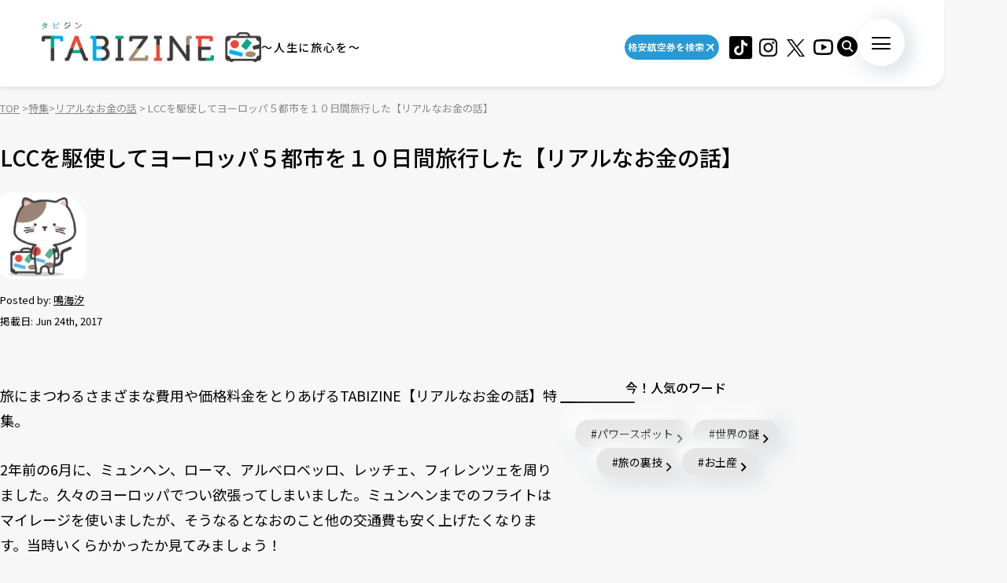

--- FILE ---
content_type: text/html; charset=utf-8
request_url: https://www.google.com/recaptcha/api2/aframe
body_size: 266
content:
<!DOCTYPE HTML><html><head><meta http-equiv="content-type" content="text/html; charset=UTF-8"></head><body><script nonce="_LkpFAZgEmnNqkySteAmoQ">/** Anti-fraud and anti-abuse applications only. See google.com/recaptcha */ try{var clients={'sodar':'https://pagead2.googlesyndication.com/pagead/sodar?'};window.addEventListener("message",function(a){try{if(a.source===window.parent){var b=JSON.parse(a.data);var c=clients[b['id']];if(c){var d=document.createElement('img');d.src=c+b['params']+'&rc='+(localStorage.getItem("rc::a")?sessionStorage.getItem("rc::b"):"");window.document.body.appendChild(d);sessionStorage.setItem("rc::e",parseInt(sessionStorage.getItem("rc::e")||0)+1);localStorage.setItem("rc::h",'1764498180470');}}}catch(b){}});window.parent.postMessage("_grecaptcha_ready", "*");}catch(b){}</script></body></html>

--- FILE ---
content_type: image/svg+xml
request_url: https://tabizine.jp/wp-content/themes/travel/img/icon/x.svg
body_size: 268
content:
<svg width="35" height="35" viewBox="0 0 35 35" fill="none" xmlns="http://www.w3.org/2000/svg">
<path d="M19.6883 16.3159L28.2502 7H26.2217L18.7869 15.0883L12.8483 7H6L14.979 19.2309L6 29H8.02851L15.8793 20.4585L22.1517 29H29L19.6872 16.3159H19.6883ZM16.9088 19.3387L15.9992 18.121L8.76071 8.43H11.8763L17.7186 16.251L18.6283 17.4687L26.2217 27.6349H23.106L16.9088 19.3398V19.3387Z" fill="black"/>
</svg>


--- FILE ---
content_type: application/javascript; charset=utf-8
request_url: https://fundingchoicesmessages.google.com/f/AGSKWxXVGZ_4eW8sHHakZB2g7qXXXqR_wolJ-KNJ1yOZe0kdo_mMW55ZCm1jDgYx2DZDxr2KncJ-ShkbBf7nZp2C_gHnN0efTFjSL7DyLk-TVrGRR3sbCX938Tw9PUsHr9Q9Ctw2ugh1yml9Eyf0jsemCLdYOnELvdYVe5dGojxvSodzQSQWZXxeu7eYAfS-/_/popup3.js/adyard.-adsscript./460x60._Ad125.
body_size: -1290
content:
window['4dfd6bc3-85e5-45db-885d-be80eabb49a7'] = true;

--- FILE ---
content_type: application/javascript; charset=utf-8;
request_url: https://dalc.valuecommerce.com/app3?p=885446702&_s=https%3A%2F%2Ftabizine.jp%2F2017%2F06%2F24%2F140729%2F&vf=iVBORw0KGgoAAAANSUhEUgAAAAMAAAADCAYAAABWKLW%2FAAAAMElEQVQYV2NkFGP4nyEmzTDjynMGRtkbzP%2BLVP0Yqnu3MDDu5ur6733OgSFHw4wBAPwyDQ9O5cRtAAAAAElFTkSuQmCC
body_size: 4599
content:
vc_linkswitch_callback({"t":"692c1b02","r":"aSwbAgADrpEDj_1RCooD7AqKBtQW0g","ub":"aSwbAQACHdgDj%2F1RCooFuwqKBtjKcg%3D%3D","vcid":"UjhVNCjq6rJoqn4kxYTIernVF2xH7hJaUwp3Q5y50NYLBPOATTZOgg","vcpub":"0.241297","jal.co.jp/intltour":{"a":"2910359","m":"2403993","g":"668585ad8c"},"paypaymall.yahoo.co.jp":{"a":"2695956","m":"2201292","g":"3557bfd38c"},"p":885446702,"event.kkday.com":{"a":"2829368","m":"3448426","g":"b7781efa8c"},"jal.co.jp/jp/ja/intltour":{"a":"2910359","m":"2403993","g":"668585ad8c"},"www.hotpepper.jp":{"a":"2594692","m":"2262623","g":"e83a7b26a3","sp":"vos%3Dnhppvccp99002"},"s":3423644,"www.rurubu.travel":{"a":"2550407","m":"2366735","g":"705006fdc3","sp":"utm_source%3Dvaluecommerce%26utm_medium%3Daffiliate"},"dom.jtb.co.jp":{"a":"2549714","m":"2161637","g":"a964a0e8bb","sp":"utm_source%3Dvcdom%26utm_medium%3Daffiliate"},"mini-shopping.yahoo.co.jp":{"a":"2695956","m":"2201292","g":"3557bfd38c"},"tour.rurubu.travel":{"a":"2550407","m":"2366735","g":"705006fdc3","sp":"utm_source%3Dvaluecommerce%26utm_medium%3Daffiliate"},"shopping.geocities.jp":{"a":"2695956","m":"2201292","g":"3557bfd38c"},"www.expedia.co.jp":{"a":"2438503","m":"2382533","g":"a780a999d0","sp":"eapid%3D0-28%26affcid%3Djp.network.valuecommerce.general_mylink."},"hotels.com":{"a":"2518280","m":"2506163","g":"aa4953ddb5","sp":"rffrid%3Daff.hcom.JP.014.000.VCSphone"},"m.kkday.com":{"a":"2829368","m":"3448426","g":"b7781efa8c"},"www.jtb.co.jp/kokunai":{"a":"2549714","m":"2161637","g":"a964a0e8bb","sp":"utm_source%3Dvcdom%26utm_medium%3Daffiliate"},"www.liigo.world":{"a":"2852806","m":"3517365","g":"356985b68c"},"shopping.yahoo.co.jp":{"a":"2695956","m":"2201292","g":"3557bfd38c"},"www.jtbonline.jp":{"a":"2549714","m":"2161637","g":"a964a0e8bb","sp":"utm_source%3Dvcdom%26utm_medium%3Daffiliate"},"rurubu.travel":{"a":"2550407","m":"2366735","g":"705006fdc3","sp":"utm_source%3Dvaluecommerce%26utm_medium%3Daffiliate"},"www.ikyu.com":{"a":"2675907","m":"221","g":"3a3f4e3388"},"skyticket.jp":{"a":"2216077","m":"2333182","g":"017380839f","sp":"ad%3DVC_sky_dom"},"www.jtb.co.jp/kokunai_htl":{"a":"2549714","m":"2161637","g":"a964a0e8bb","sp":"utm_source%3Dvcdom%26utm_medium%3Daffiliate"},"approach.yahoo.co.jp":{"a":"2695956","m":"2201292","g":"3557bfd38c"},"welove.expedia.co.jp":{"a":"2438503","m":"2382533","g":"a780a999d0","sp":"eapid%3D0-28%26affcid%3Djp.network.valuecommerce.general_mylink."},"sp.jal.co.jp/tour":{"a":"2910359","m":"2403993","g":"668585ad8c"},"www.netmile.co.jp":{"a":"2438503","m":"2382533","g":"a780a999d0","sp":"eapid%3D0-28%26affcid%3Djp.network.valuecommerce.general_mylink."},"tabelog.com":{"a":"2797472","m":"3366797","g":"7c68ac338c"},"www.hotpepper.jp?vos=nhppvccp99002":{"a":"2594692","m":"2262623","g":"e83a7b26a3","sp":"vos%3Dnhppvccp99002"},"wwwtst.hotpepper.jp":{"a":"2594692","m":"2262623","g":"e83a7b26a3","sp":"vos%3Dnhppvccp99002"},"www.kkday.com":{"a":"2829368","m":"3448426","g":"b7781efa8c"},"biz.travel.yahoo.co.jp":{"a":"2761515","m":"2244419","g":"50d9132b8c"},"www.jtb.co.jp/kokunai_hotel":{"a":"2549714","m":"2161637","g":"a964a0e8bb","sp":"utm_source%3Dvcdom%26utm_medium%3Daffiliate"},"master.qa.notyru.com":{"a":"2550407","m":"2366735","g":"705006fdc3","sp":"utm_source%3Dvaluecommerce%26utm_medium%3Daffiliate"},"jal.co.jp/tour":{"a":"2910359","m":"2403993","g":"668585ad8c"},"jal.co.jp/jp/ja/tour":{"a":"2910359","m":"2403993","g":"668585ad8c"},"jalan.net":{"a":"2513343","m":"2130725","g":"af8efe5d8c"},"www.jtb.co.jp":{"a":"2549714","m":"2161637","g":"a964a0e8bb","sp":"utm_source%3Dvcdom%26utm_medium%3Daffiliate"},"sp.jal.co.jp/intltour":{"a":"2910359","m":"2403993","g":"668585ad8c"},"intltoursearch.jal.co.jp":{"a":"2910359","m":"2403993","g":"668585ad8c"},"travel.yahoo.co.jp":{"a":"2761515","m":"2244419","g":"50d9132b8c"},"restaurant.ikyu.com":{"a":"2349006","m":"2302203","g":"7fdf21298c"},"paypaystep.yahoo.co.jp":{"a":"2695956","m":"2201292","g":"3557bfd38c"},"st-plus.rurubu.travel":{"a":"2550407","m":"2366735","g":"705006fdc3","sp":"utm_source%3Dvaluecommerce%26utm_medium%3Daffiliate"},"service.expedia.co.jp":{"a":"2438503","m":"2382533","g":"a780a999d0","sp":"eapid%3D0-28%26affcid%3Djp.network.valuecommerce.general_mylink."},"st-www.rurubu.travel":{"a":"2550407","m":"2366735","g":"705006fdc3","sp":"utm_source%3Dvaluecommerce%26utm_medium%3Daffiliate"},"jtb.co.jp":{"a":"2549714","m":"2161637","g":"a964a0e8bb","sp":"utm_source%3Dvcdom%26utm_medium%3Daffiliate"},"r.advg.jp":{"a":"2550407","m":"2366735","g":"705006fdc3","sp":"utm_source%3Dvaluecommerce%26utm_medium%3Daffiliate"},"l":5})

--- FILE ---
content_type: image/svg+xml
request_url: https://tabizine.jp/wp-content/themes/travel/img/icon/youtube.svg
body_size: 1935
content:
<svg width="35" height="35" viewBox="0 0 35 35" fill="none" xmlns="http://www.w3.org/2000/svg">
<path d="M17.5 7C18.5693 7 19.6645 7.02802 20.7271 7.07221L21.9827 7.13223L23.1843 7.20321L24.3095 7.2806L25.3356 7.35984C27.6331 7.54627 29.4795 9.32428 29.7041 11.6389L29.7538 12.1695L29.8476 13.307C29.9353 14.486 30 15.7717 30 17C30 18.2283 29.9353 19.514 29.8476 20.693L29.7538 21.8305C29.7375 22.0121 29.7208 22.1892 29.7041 22.3611C29.4795 24.6758 27.6331 26.4537 25.3356 26.6401L24.3095 26.7194L23.1843 26.7967L21.9827 26.8677L20.7271 26.9278C19.6645 26.972 18.5693 27 17.5 27C16.4307 27 15.3355 26.972 14.2729 26.9278L13.0173 26.8677L11.8157 26.7967L10.6905 26.7194L9.66438 26.6401C7.36689 26.4537 5.5205 24.6758 5.29585 22.3611L5.24615 21.8305L5.1524 20.693C5.06474 19.514 5 18.2283 5 17C5 15.7717 5.06474 14.486 5.1524 13.307L5.24615 12.1695C5.26253 11.9879 5.27916 11.8108 5.29585 11.6389C5.5205 9.32428 7.36689 7.54627 9.66438 7.35984L10.6905 7.2806L11.8157 7.20321L13.0173 7.13223L14.2729 7.07221C15.3355 7.02802 16.4307 7 17.5 7ZM17.5 9.5C16.4683 9.5 15.4074 9.52715 14.3746 9.57013L13.1523 9.62859L11.9789 9.69789L10.8763 9.77369L9.86659 9.85164C8.75495 9.94185 7.88993 10.7906 7.78415 11.8804C7.63753 13.3911 7.5 15.2726 7.5 17C7.5 18.7274 7.63753 20.6089 7.78415 22.1196C7.88993 23.2094 8.75495 24.0581 9.86659 24.1484L10.8763 24.2263L11.9789 24.3021L13.1523 24.3714L14.3746 24.4299C15.4074 24.4729 16.4683 24.5 17.5 24.5C18.5317 24.5 19.5926 24.4729 20.6254 24.4299L21.8477 24.3714L23.0211 24.3021L24.1237 24.2263L25.1334 24.1484C26.245 24.0581 27.1101 23.2094 27.2159 22.1196C27.3625 20.6089 27.5 18.7274 27.5 17C27.5 15.2726 27.3625 13.3911 27.2159 11.8804C27.1101 10.7906 26.245 9.94185 25.1334 9.85164L24.1237 9.77369L23.0211 9.69789L21.8477 9.62859L20.6254 9.57013C19.5926 9.52715 18.5317 9.5 17.5 9.5ZM15 13.9689C15 13.4301 15.5444 13.0798 16.0236 13.2702L16.125 13.3194L21.375 16.3505C21.8365 16.6169 21.872 17.2524 21.4815 17.5756L21.375 17.6495L16.125 20.6806C15.6583 20.95 15.0828 20.6537 15.0081 20.1436L15 20.0311V13.9689Z" fill="black"/>
</svg>


--- FILE ---
content_type: image/svg+xml
request_url: https://tabizine.jp/wp-content/themes/travel/img/icon/search.svg
body_size: 211
content:
<svg width="26" height="26" viewBox="0 0 26 26" fill="none" xmlns="http://www.w3.org/2000/svg">
<rect width="26" height="26" rx="13" fill="black"/>
<circle cx="12.0256" cy="11.2827" r="5.08275" fill="black" stroke="white" stroke-width="2"/>
<path d="M15.8274 15.5913L19.3757 19.0129" stroke="white" stroke-width="2" stroke-linecap="round"/>
</svg>
